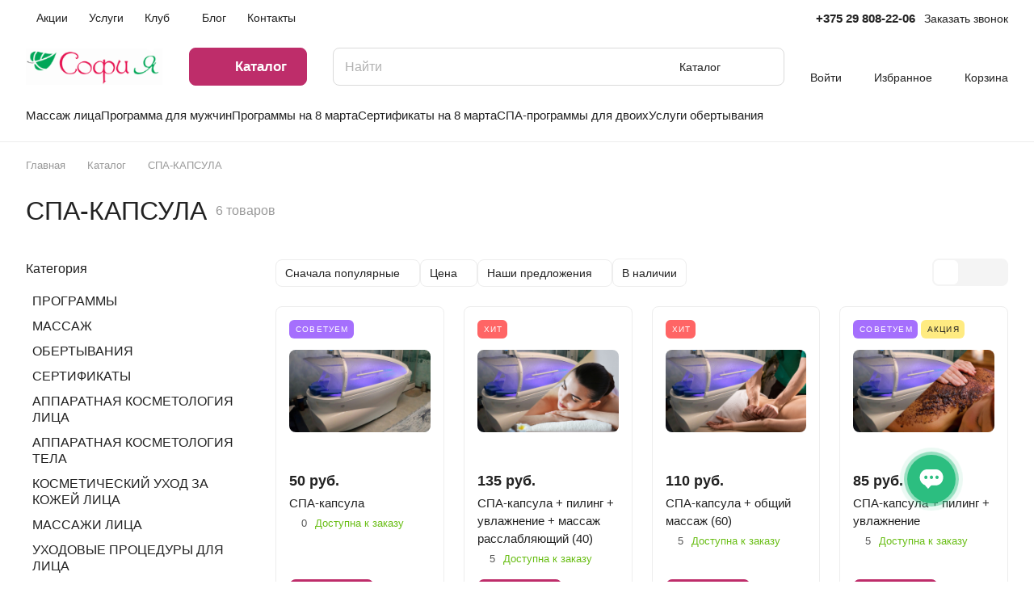

--- FILE ---
content_type: text/css
request_url: https://www.soficlub.by/bitrix/templates/aspro-lite/css/blocks/social-list.css?1711555746382
body_size: 266
content:
.social-list{display: flex;flex-wrap: wrap;margin: 0px -10px 0px;}
.social-list--mt-15{margin-top: 15px;}
.social-list--mt-30{margin-top: 30px;}

.social-list__item{display: flex;align-items: center;margin: 0 10px;}
.social-list__item .svg {width: 20px;height: 20px;display: flex;align-items: center;justify-content: center;}
.social-list .social-list__item * {fill: #B8B8B8;}

--- FILE ---
content_type: application/javascript; charset=utf-8
request_url: https://www.soficlub.by/bitrix/templates/aspro-lite/vendor/jquery.cookie.js?17115557472426
body_size: 966
content:
/*!
 * jQuery Cookie Plugin v1.3.1
 * https://github.com/carhartl/jquery-cookie
 *
 * Copyright 2013 Klaus Hartl
 * Released under the MIT license
 */
(function (factory) {
  if (typeof define === "function" && define.amd && define.amd.jQuery) {
    // AMD. Register as anonymous module.
    define(["jquery"], factory);
  } else {
    // Browser globals.
    factory(jQuery);
  }
})(function ($) {
  var pluses = /\+/g;

  function raw(s) {
    return s;
  }

  function decoded(s) {
    return decodeURIComponent(s.replace(pluses, " "));
  }

  function converted(s) {
    if (s.indexOf('"') === 0) {
      // This is a quoted cookie as according to RFC2068, unescape
      s = s.slice(1, -1).replace(/\\"/g, '"').replace(/\\\\/g, "\\");
    }
    try {
      return config.json ? JSON.parse(s) : s;
    } catch (er) {}
  }

  var config = ($.cookie = function (key, value, options) {
    // write
    if (value !== undefined) {
      options = $.extend({}, config.defaults, options);

      if (typeof options.expires === "number") {
        var days = options.expires,
          t = (options.expires = new Date());
        t.setDate(t.getDate() + days);
      }

      value = config.json ? JSON.stringify(value) : String(value);

      return (document.cookie = [
        encodeURIComponent(key),
        "=",
        config.raw ? value : encodeURIComponent(value),
        options.expires ? "; expires=" + options.expires.toUTCString() : "", // use expires attribute, max-age is not supported by IE
        options.path ? "; path=" + options.path : "",
        options.domain ? "; domain=" + options.domain : "",
        options.secure ? "; secure" : "",
      ].join(""));
    }

    // read
    var decode = config.raw ? raw : decoded;
    var cookies = document.cookie.split("; ");
    var result = key ? undefined : {};
    for (var i = 0, l = cookies.length; i < l; i++) {
      var parts = cookies[i].split("=");
      var name = decode(parts.shift());
      var cookie = decode(parts.join("="));

      if (key && key === name) {
        result = converted(cookie);
        break;
      }

      if (!key) {
        result[name] = converted(cookie);
      }
    }

    return result;
  });

  config.defaults = {};

  $.removeCookie = function (key, options) {
    if ($.cookie(key) !== undefined) {
      $.cookie(key, "", $.extend(options, { expires: -1 }));
      return true;
    }
    return false;
  };
});


--- FILE ---
content_type: application/javascript; charset=utf-8
request_url: https://www.soficlub.by/bitrix/templates/aspro-lite/js/select_offer_load.min.js?1711555747337
body_size: 221
content:
function useOfferSelect(){BX.ready(()=>{if(!("SelectOfferProp"in window)){const $catalogItems=$(".catalog-items");$catalogItems.length&&$catalogItems.iAppear((function(e){BX.loadScript([arAsproOptions.SITE_TEMPLATE_PATH+"/js/select_offer.js?v=1",arAsproOptions.SITE_TEMPLATE_PATH+"/js/select_offer_func.js?v=1"])}),{accX:0,accY:100})}})}

--- FILE ---
content_type: application/javascript; charset=utf-8
request_url: https://www.soficlub.by/bitrix/templates/aspro-lite/js/smart-filter.min.js?1711555747279
body_size: 163
content:
readyDOM((function(){document.addEventListener("click",(function(e){const $label=e.target.closest(".bx_filter_parameters_box_container .sku-props__value");$label&&console.log($label.classList.toggle("sku-props__value--active"))}))}));
//# sourceMappingURL=smart-filter.min.js.map